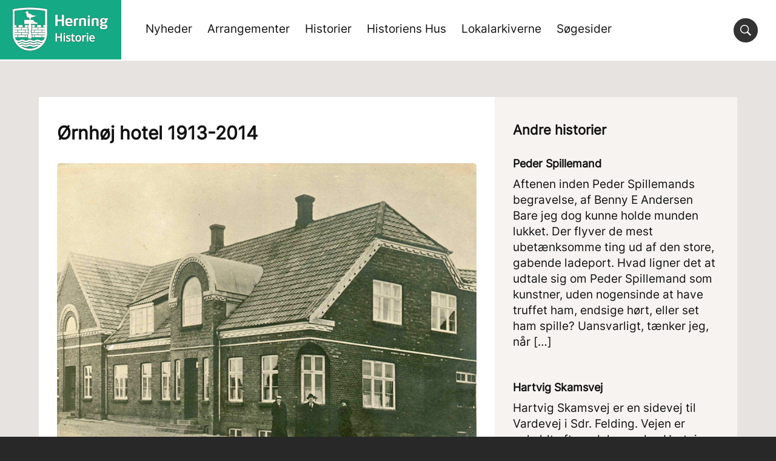

--- FILE ---
content_type: text/html; charset=UTF-8
request_url: https://www.herninghistorie.dk/oernhoej-hotel-1913-2014/
body_size: 11285
content:
<!doctype html>
<html>
	<head>
		<meta charset="utf-8" />
		<meta name="viewport" content="width=device-width, initial-scale=1.0" />
		<meta name="description" content="fortalt af de lokalhistoriske arkiver">
		<link rel="stylesheet" href="https://www.herninghistorie.dk/wp-content/themes/herninghistorie/style.css?v=4">
		<link rel="stylesheet" href="https://www.herninghistorie.dk/wp-content/themes/herninghistorie/lightbox/lightbox.min.css">
		<title>Ørnhøj hotel 1913-2014 &#8211; Herning Historie</title>
<meta name='robots' content='max-image-preview:large' />
<link rel="alternate" title="oEmbed (JSON)" type="application/json+oembed" href="https://www.herninghistorie.dk/wp-json/oembed/1.0/embed?url=https%3A%2F%2Fwww.herninghistorie.dk%2Foernhoej-hotel-1913-2014%2F" />
<link rel="alternate" title="oEmbed (XML)" type="text/xml+oembed" href="https://www.herninghistorie.dk/wp-json/oembed/1.0/embed?url=https%3A%2F%2Fwww.herninghistorie.dk%2Foernhoej-hotel-1913-2014%2F&#038;format=xml" />
<style id='wp-img-auto-sizes-contain-inline-css' type='text/css'>
img:is([sizes=auto i],[sizes^="auto," i]){contain-intrinsic-size:3000px 1500px}
/*# sourceURL=wp-img-auto-sizes-contain-inline-css */
</style>
<style id='wp-emoji-styles-inline-css' type='text/css'>

	img.wp-smiley, img.emoji {
		display: inline !important;
		border: none !important;
		box-shadow: none !important;
		height: 1em !important;
		width: 1em !important;
		margin: 0 0.07em !important;
		vertical-align: -0.1em !important;
		background: none !important;
		padding: 0 !important;
	}
/*# sourceURL=wp-emoji-styles-inline-css */
</style>
<style id='wp-block-library-inline-css' type='text/css'>
:root{--wp-block-synced-color:#7a00df;--wp-block-synced-color--rgb:122,0,223;--wp-bound-block-color:var(--wp-block-synced-color);--wp-editor-canvas-background:#ddd;--wp-admin-theme-color:#007cba;--wp-admin-theme-color--rgb:0,124,186;--wp-admin-theme-color-darker-10:#006ba1;--wp-admin-theme-color-darker-10--rgb:0,107,160.5;--wp-admin-theme-color-darker-20:#005a87;--wp-admin-theme-color-darker-20--rgb:0,90,135;--wp-admin-border-width-focus:2px}@media (min-resolution:192dpi){:root{--wp-admin-border-width-focus:1.5px}}.wp-element-button{cursor:pointer}:root .has-very-light-gray-background-color{background-color:#eee}:root .has-very-dark-gray-background-color{background-color:#313131}:root .has-very-light-gray-color{color:#eee}:root .has-very-dark-gray-color{color:#313131}:root .has-vivid-green-cyan-to-vivid-cyan-blue-gradient-background{background:linear-gradient(135deg,#00d084,#0693e3)}:root .has-purple-crush-gradient-background{background:linear-gradient(135deg,#34e2e4,#4721fb 50%,#ab1dfe)}:root .has-hazy-dawn-gradient-background{background:linear-gradient(135deg,#faaca8,#dad0ec)}:root .has-subdued-olive-gradient-background{background:linear-gradient(135deg,#fafae1,#67a671)}:root .has-atomic-cream-gradient-background{background:linear-gradient(135deg,#fdd79a,#004a59)}:root .has-nightshade-gradient-background{background:linear-gradient(135deg,#330968,#31cdcf)}:root .has-midnight-gradient-background{background:linear-gradient(135deg,#020381,#2874fc)}:root{--wp--preset--font-size--normal:16px;--wp--preset--font-size--huge:42px}.has-regular-font-size{font-size:1em}.has-larger-font-size{font-size:2.625em}.has-normal-font-size{font-size:var(--wp--preset--font-size--normal)}.has-huge-font-size{font-size:var(--wp--preset--font-size--huge)}.has-text-align-center{text-align:center}.has-text-align-left{text-align:left}.has-text-align-right{text-align:right}.has-fit-text{white-space:nowrap!important}#end-resizable-editor-section{display:none}.aligncenter{clear:both}.items-justified-left{justify-content:flex-start}.items-justified-center{justify-content:center}.items-justified-right{justify-content:flex-end}.items-justified-space-between{justify-content:space-between}.screen-reader-text{border:0;clip-path:inset(50%);height:1px;margin:-1px;overflow:hidden;padding:0;position:absolute;width:1px;word-wrap:normal!important}.screen-reader-text:focus{background-color:#ddd;clip-path:none;color:#444;display:block;font-size:1em;height:auto;left:5px;line-height:normal;padding:15px 23px 14px;text-decoration:none;top:5px;width:auto;z-index:100000}html :where(.has-border-color){border-style:solid}html :where([style*=border-top-color]){border-top-style:solid}html :where([style*=border-right-color]){border-right-style:solid}html :where([style*=border-bottom-color]){border-bottom-style:solid}html :where([style*=border-left-color]){border-left-style:solid}html :where([style*=border-width]){border-style:solid}html :where([style*=border-top-width]){border-top-style:solid}html :where([style*=border-right-width]){border-right-style:solid}html :where([style*=border-bottom-width]){border-bottom-style:solid}html :where([style*=border-left-width]){border-left-style:solid}html :where(img[class*=wp-image-]){height:auto;max-width:100%}:where(figure){margin:0 0 1em}html :where(.is-position-sticky){--wp-admin--admin-bar--position-offset:var(--wp-admin--admin-bar--height,0px)}@media screen and (max-width:600px){html :where(.is-position-sticky){--wp-admin--admin-bar--position-offset:0px}}

/*# sourceURL=wp-block-library-inline-css */
</style><style id='wp-block-paragraph-inline-css' type='text/css'>
.is-small-text{font-size:.875em}.is-regular-text{font-size:1em}.is-large-text{font-size:2.25em}.is-larger-text{font-size:3em}.has-drop-cap:not(:focus):first-letter{float:left;font-size:8.4em;font-style:normal;font-weight:100;line-height:.68;margin:.05em .1em 0 0;text-transform:uppercase}body.rtl .has-drop-cap:not(:focus):first-letter{float:none;margin-left:.1em}p.has-drop-cap.has-background{overflow:hidden}:root :where(p.has-background){padding:1.25em 2.375em}:where(p.has-text-color:not(.has-link-color)) a{color:inherit}p.has-text-align-left[style*="writing-mode:vertical-lr"],p.has-text-align-right[style*="writing-mode:vertical-rl"]{rotate:180deg}
/*# sourceURL=https://www.herninghistorie.dk/wp-includes/blocks/paragraph/style.min.css */
</style>
<style id='global-styles-inline-css' type='text/css'>
:root{--wp--preset--aspect-ratio--square: 1;--wp--preset--aspect-ratio--4-3: 4/3;--wp--preset--aspect-ratio--3-4: 3/4;--wp--preset--aspect-ratio--3-2: 3/2;--wp--preset--aspect-ratio--2-3: 2/3;--wp--preset--aspect-ratio--16-9: 16/9;--wp--preset--aspect-ratio--9-16: 9/16;--wp--preset--color--black: #000000;--wp--preset--color--cyan-bluish-gray: #abb8c3;--wp--preset--color--white: #ffffff;--wp--preset--color--pale-pink: #f78da7;--wp--preset--color--vivid-red: #cf2e2e;--wp--preset--color--luminous-vivid-orange: #ff6900;--wp--preset--color--luminous-vivid-amber: #fcb900;--wp--preset--color--light-green-cyan: #7bdcb5;--wp--preset--color--vivid-green-cyan: #00d084;--wp--preset--color--pale-cyan-blue: #8ed1fc;--wp--preset--color--vivid-cyan-blue: #0693e3;--wp--preset--color--vivid-purple: #9b51e0;--wp--preset--gradient--vivid-cyan-blue-to-vivid-purple: linear-gradient(135deg,rgb(6,147,227) 0%,rgb(155,81,224) 100%);--wp--preset--gradient--light-green-cyan-to-vivid-green-cyan: linear-gradient(135deg,rgb(122,220,180) 0%,rgb(0,208,130) 100%);--wp--preset--gradient--luminous-vivid-amber-to-luminous-vivid-orange: linear-gradient(135deg,rgb(252,185,0) 0%,rgb(255,105,0) 100%);--wp--preset--gradient--luminous-vivid-orange-to-vivid-red: linear-gradient(135deg,rgb(255,105,0) 0%,rgb(207,46,46) 100%);--wp--preset--gradient--very-light-gray-to-cyan-bluish-gray: linear-gradient(135deg,rgb(238,238,238) 0%,rgb(169,184,195) 100%);--wp--preset--gradient--cool-to-warm-spectrum: linear-gradient(135deg,rgb(74,234,220) 0%,rgb(151,120,209) 20%,rgb(207,42,186) 40%,rgb(238,44,130) 60%,rgb(251,105,98) 80%,rgb(254,248,76) 100%);--wp--preset--gradient--blush-light-purple: linear-gradient(135deg,rgb(255,206,236) 0%,rgb(152,150,240) 100%);--wp--preset--gradient--blush-bordeaux: linear-gradient(135deg,rgb(254,205,165) 0%,rgb(254,45,45) 50%,rgb(107,0,62) 100%);--wp--preset--gradient--luminous-dusk: linear-gradient(135deg,rgb(255,203,112) 0%,rgb(199,81,192) 50%,rgb(65,88,208) 100%);--wp--preset--gradient--pale-ocean: linear-gradient(135deg,rgb(255,245,203) 0%,rgb(182,227,212) 50%,rgb(51,167,181) 100%);--wp--preset--gradient--electric-grass: linear-gradient(135deg,rgb(202,248,128) 0%,rgb(113,206,126) 100%);--wp--preset--gradient--midnight: linear-gradient(135deg,rgb(2,3,129) 0%,rgb(40,116,252) 100%);--wp--preset--font-size--small: 13px;--wp--preset--font-size--medium: 20px;--wp--preset--font-size--large: 36px;--wp--preset--font-size--x-large: 42px;--wp--preset--spacing--20: 0.44rem;--wp--preset--spacing--30: 0.67rem;--wp--preset--spacing--40: 1rem;--wp--preset--spacing--50: 1.5rem;--wp--preset--spacing--60: 2.25rem;--wp--preset--spacing--70: 3.38rem;--wp--preset--spacing--80: 5.06rem;--wp--preset--shadow--natural: 6px 6px 9px rgba(0, 0, 0, 0.2);--wp--preset--shadow--deep: 12px 12px 50px rgba(0, 0, 0, 0.4);--wp--preset--shadow--sharp: 6px 6px 0px rgba(0, 0, 0, 0.2);--wp--preset--shadow--outlined: 6px 6px 0px -3px rgb(255, 255, 255), 6px 6px rgb(0, 0, 0);--wp--preset--shadow--crisp: 6px 6px 0px rgb(0, 0, 0);}:where(.is-layout-flex){gap: 0.5em;}:where(.is-layout-grid){gap: 0.5em;}body .is-layout-flex{display: flex;}.is-layout-flex{flex-wrap: wrap;align-items: center;}.is-layout-flex > :is(*, div){margin: 0;}body .is-layout-grid{display: grid;}.is-layout-grid > :is(*, div){margin: 0;}:where(.wp-block-columns.is-layout-flex){gap: 2em;}:where(.wp-block-columns.is-layout-grid){gap: 2em;}:where(.wp-block-post-template.is-layout-flex){gap: 1.25em;}:where(.wp-block-post-template.is-layout-grid){gap: 1.25em;}.has-black-color{color: var(--wp--preset--color--black) !important;}.has-cyan-bluish-gray-color{color: var(--wp--preset--color--cyan-bluish-gray) !important;}.has-white-color{color: var(--wp--preset--color--white) !important;}.has-pale-pink-color{color: var(--wp--preset--color--pale-pink) !important;}.has-vivid-red-color{color: var(--wp--preset--color--vivid-red) !important;}.has-luminous-vivid-orange-color{color: var(--wp--preset--color--luminous-vivid-orange) !important;}.has-luminous-vivid-amber-color{color: var(--wp--preset--color--luminous-vivid-amber) !important;}.has-light-green-cyan-color{color: var(--wp--preset--color--light-green-cyan) !important;}.has-vivid-green-cyan-color{color: var(--wp--preset--color--vivid-green-cyan) !important;}.has-pale-cyan-blue-color{color: var(--wp--preset--color--pale-cyan-blue) !important;}.has-vivid-cyan-blue-color{color: var(--wp--preset--color--vivid-cyan-blue) !important;}.has-vivid-purple-color{color: var(--wp--preset--color--vivid-purple) !important;}.has-black-background-color{background-color: var(--wp--preset--color--black) !important;}.has-cyan-bluish-gray-background-color{background-color: var(--wp--preset--color--cyan-bluish-gray) !important;}.has-white-background-color{background-color: var(--wp--preset--color--white) !important;}.has-pale-pink-background-color{background-color: var(--wp--preset--color--pale-pink) !important;}.has-vivid-red-background-color{background-color: var(--wp--preset--color--vivid-red) !important;}.has-luminous-vivid-orange-background-color{background-color: var(--wp--preset--color--luminous-vivid-orange) !important;}.has-luminous-vivid-amber-background-color{background-color: var(--wp--preset--color--luminous-vivid-amber) !important;}.has-light-green-cyan-background-color{background-color: var(--wp--preset--color--light-green-cyan) !important;}.has-vivid-green-cyan-background-color{background-color: var(--wp--preset--color--vivid-green-cyan) !important;}.has-pale-cyan-blue-background-color{background-color: var(--wp--preset--color--pale-cyan-blue) !important;}.has-vivid-cyan-blue-background-color{background-color: var(--wp--preset--color--vivid-cyan-blue) !important;}.has-vivid-purple-background-color{background-color: var(--wp--preset--color--vivid-purple) !important;}.has-black-border-color{border-color: var(--wp--preset--color--black) !important;}.has-cyan-bluish-gray-border-color{border-color: var(--wp--preset--color--cyan-bluish-gray) !important;}.has-white-border-color{border-color: var(--wp--preset--color--white) !important;}.has-pale-pink-border-color{border-color: var(--wp--preset--color--pale-pink) !important;}.has-vivid-red-border-color{border-color: var(--wp--preset--color--vivid-red) !important;}.has-luminous-vivid-orange-border-color{border-color: var(--wp--preset--color--luminous-vivid-orange) !important;}.has-luminous-vivid-amber-border-color{border-color: var(--wp--preset--color--luminous-vivid-amber) !important;}.has-light-green-cyan-border-color{border-color: var(--wp--preset--color--light-green-cyan) !important;}.has-vivid-green-cyan-border-color{border-color: var(--wp--preset--color--vivid-green-cyan) !important;}.has-pale-cyan-blue-border-color{border-color: var(--wp--preset--color--pale-cyan-blue) !important;}.has-vivid-cyan-blue-border-color{border-color: var(--wp--preset--color--vivid-cyan-blue) !important;}.has-vivid-purple-border-color{border-color: var(--wp--preset--color--vivid-purple) !important;}.has-vivid-cyan-blue-to-vivid-purple-gradient-background{background: var(--wp--preset--gradient--vivid-cyan-blue-to-vivid-purple) !important;}.has-light-green-cyan-to-vivid-green-cyan-gradient-background{background: var(--wp--preset--gradient--light-green-cyan-to-vivid-green-cyan) !important;}.has-luminous-vivid-amber-to-luminous-vivid-orange-gradient-background{background: var(--wp--preset--gradient--luminous-vivid-amber-to-luminous-vivid-orange) !important;}.has-luminous-vivid-orange-to-vivid-red-gradient-background{background: var(--wp--preset--gradient--luminous-vivid-orange-to-vivid-red) !important;}.has-very-light-gray-to-cyan-bluish-gray-gradient-background{background: var(--wp--preset--gradient--very-light-gray-to-cyan-bluish-gray) !important;}.has-cool-to-warm-spectrum-gradient-background{background: var(--wp--preset--gradient--cool-to-warm-spectrum) !important;}.has-blush-light-purple-gradient-background{background: var(--wp--preset--gradient--blush-light-purple) !important;}.has-blush-bordeaux-gradient-background{background: var(--wp--preset--gradient--blush-bordeaux) !important;}.has-luminous-dusk-gradient-background{background: var(--wp--preset--gradient--luminous-dusk) !important;}.has-pale-ocean-gradient-background{background: var(--wp--preset--gradient--pale-ocean) !important;}.has-electric-grass-gradient-background{background: var(--wp--preset--gradient--electric-grass) !important;}.has-midnight-gradient-background{background: var(--wp--preset--gradient--midnight) !important;}.has-small-font-size{font-size: var(--wp--preset--font-size--small) !important;}.has-medium-font-size{font-size: var(--wp--preset--font-size--medium) !important;}.has-large-font-size{font-size: var(--wp--preset--font-size--large) !important;}.has-x-large-font-size{font-size: var(--wp--preset--font-size--x-large) !important;}
/*# sourceURL=global-styles-inline-css */
</style>

<style id='classic-theme-styles-inline-css' type='text/css'>
/*! This file is auto-generated */
.wp-block-button__link{color:#fff;background-color:#32373c;border-radius:9999px;box-shadow:none;text-decoration:none;padding:calc(.667em + 2px) calc(1.333em + 2px);font-size:1.125em}.wp-block-file__button{background:#32373c;color:#fff;text-decoration:none}
/*# sourceURL=/wp-includes/css/classic-themes.min.css */
</style>
<link rel="https://api.w.org/" href="https://www.herninghistorie.dk/wp-json/" /><link rel="alternate" title="JSON" type="application/json" href="https://www.herninghistorie.dk/wp-json/wp/v2/posts/1068" /><link rel="EditURI" type="application/rsd+xml" title="RSD" href="https://www.herninghistorie.dk/xmlrpc.php?rsd" />
<meta name="generator" content="WordPress 6.9" />
<link rel="canonical" href="https://www.herninghistorie.dk/oernhoej-hotel-1913-2014/" />
<link rel='shortlink' href='https://www.herninghistorie.dk/?p=1068' />
	</head>
	<body>
		<div id="top">
			<div class="page-wrap">
				<div id="toplogo"><a href="https://www.herninghistorie.dk"><img src="https://www.herninghistorie.dk/wp-content/themes/herninghistorie/images/logo.png" alt="Herning Historie" /></a></div>
				<div id="toplinks">
					<a id="search-toggle" href="#" onclick="$('#searchform').slideToggle();$('#s').focus();" title="Vis søgefelt"></a>
					<div class="menu-header-menu-container"><ul id="menu-header-menu" class="menu"><li id="menu-item-1217" class="menu-item menu-item-type-custom menu-item-object-custom menu-item-home menu-item-1217"><a href="http://www.herninghistorie.dk">Nyheder</a></li>
<li id="menu-item-2536" class="menu-item menu-item-type-post_type menu-item-object-page menu-item-2536"><a href="https://www.herninghistorie.dk/arrangementer/">Arrangementer</a></li>
<li id="menu-item-1218" class="menu-item menu-item-type-post_type menu-item-object-page menu-item-1218"><a href="https://www.herninghistorie.dk/historier/">Historier</a></li>
<li id="menu-item-2095" class="menu-item menu-item-type-post_type menu-item-object-page menu-item-2095"><a href="https://www.herninghistorie.dk/historiens-hus/">Historiens Hus</a></li>
<li id="menu-item-1767" class="menu-item menu-item-type-post_type menu-item-object-page menu-item-1767"><a href="https://www.herninghistorie.dk/lokalarkiver/">Lokalarkiverne</a></li>
<li id="menu-item-1221" class="menu-item menu-item-type-post_type menu-item-object-page menu-item-1221"><a href="https://www.herninghistorie.dk/soegesider/">Søgesider</a></li>
</ul></div>				</div>
			</div>
		</div>
		<form role="search" method="get" id="searchform" class="searchform" action="https://www.herninghistorie.dk/">
				<div>
					<label class="screen-reader-text" for="s">Søg efter:</label>
					<input type="text" value="" name="s" id="s" />
					<input type="submit" id="searchsubmit" value="Søg" />
				</div>
			</form>		<div id="main">
			<div class="page-wrap">
				<div id="leftbox">
<h1>Ørnhøj hotel 1913-2014</h1><img width="800" height="565" src="https://www.herninghistorie.dk/wp-content/uploads/2017/09/hotellet-1915.jpg" class="img-responsive responsive--full wp-post-image" alt="" decoding="async" fetchpriority="high" srcset="https://www.herninghistorie.dk/wp-content/uploads/2017/09/hotellet-1915.jpg 800w, https://www.herninghistorie.dk/wp-content/uploads/2017/09/hotellet-1915-300x212.jpg 300w, https://www.herninghistorie.dk/wp-content/uploads/2017/09/hotellet-1915-768x542.jpg 768w" sizes="(max-width: 800px) 100vw, 800px" /><p>Da Ørnhøj Hotel blev bygget i 1913 bestod Ørnhøj by kun af godt en halv snes huse foruden stationen, så de folk, der tog initiativet til hotelbyggeriet må have haft en sikker tro på, at byen med årene ville vokse, så der med tiden kunne blive brug for et hotel.<br />
Der er meget, der tyder på, at det er Ulrik Plesner, eller en af hans assistenter, der har lavet tegningerne til Hotellet. I september 1913 stod bygningerne færdige. Foruden beboelse til værten, rummede bygningerne to restaurationslokaler, samt billardsal og en stor sal med scene og selvfølgelig kørestald.</p>
<p>Da man ikke regnede med, at hotellet kunne give arbejde nok til en fuldbeskæftiget bestyrer, var der i den vestre gavl indrettet et rum med egen indgang, som kunne bruges til forretning og</p>
<div id="attachment_1078" style="width: 203px" class="wp-caption alignright"><a href="https://www.herninghistorie.dk/wp-content/uploads/2017/09/Johanne-Pedersen.jpg" data-lightbox="image"><img decoding="async" aria-describedby="caption-attachment-1078" class="size-medium wp-image-1078" src="https://www.herninghistorie.dk/wp-content/uploads/2017/09/Johanne-Pedersen-193x300.jpg" alt="" width="193" height="300" srcset="https://www.herninghistorie.dk/wp-content/uploads/2017/09/Johanne-Pedersen-193x300.jpg 193w, https://www.herninghistorie.dk/wp-content/uploads/2017/09/Johanne-Pedersen.jpg 507w" sizes="(max-width: 193px) 100vw, 193px" /></a><p id="caption-attachment-1078" class="wp-caption-text">Johanne Pedersen, datter af den 1. bestyrer af hotellet.</p></div>
<p>lignende. Det var meningen, at bestyreren her kunne drive forretning medens hans kone bestyrede hotellet. I lokalerne har der i tidens løb været drevet træhandel, frisør og bageri .<br />
Under verdenskrigen 1914-18 var der mange fremmede tørvearbejdere i Ørnhøj, hvoraf en del spiste og boede på hotellet. Tørvearbejdere kom selvfølgelig til at sætte deres præg på bybilledet. På den tid var der endnu ikke elektricitetsværk i Ørnhøj, hotellet fik først indlagt elektricitet i 1922, før den tid foregik ballerne på hotellet til lyset fra et par karbid cykellygter.<br />
Denne dunkle belysning har sikkert gjort ballerne mere spændende. Det gav imidlertid festerne et dårligt ry og i mange hjem var man bekymret for at lade de unge deltage i ballerne og det var nok disse forhold, der var medvirkende til, at generalforsamlingen i 1918 bestemte, at salen fremover ikke måtte benyttes til dans.</p>
<p>Bestyrelse krævede visse regler overholdt vedrørende hotellets daglige drift, bl.a. måtte der ikke spilles kort eller terningspil. I stedet for at rafle med terninger brugte man nogle snurretoppe, &#8211; de havde ganske vist også værdier fra 1 til 6, &#8211; men terningspil var det jo ikke. 🙂</p>
<p>Der blev flere gange søgt om at ændring af åbningstiden fra kl. 21.00 til et senere tidspunkt, men først i 1935 gav sognerådet sin tilladelse til at holde åbent til kl. 22.00<br />
I 1938 blev der søgt om tilladelse til udskænkning af stærke drikke, men hotellet fik afslag. Under besættelsestiden 1940 &#8211; 45, hvor der var flere hundrede brunkulsarbejdere på egnen, fik hotellet stor betydning. Der var i perioder over 40 pensionærer, der fik kosten på hotellet. Brunkulsarbejderne var jo en broget flok, men Jane var en myndig dame, der kunne styre begivenhederne, med stærke ord og sikker hånd. Jane fik biografbevilling i 1942 og biografen kom til at spille en stor rolle i besættelsesårene, for tyskerne beslaglagde både skolen, missionshuset og fritidshjemmet, så hotellet var det eneste sted man kunne mødes. Der blev vist to film om ugen og som regel var salen næsten fyldt hver gang.</p>
<p>Selv om bygningerne efterhånden var over 40 år, var der ikke foretaget større forandringer. Oprindelig blev den store sal opvarmet af en kakkelovn, der stod i en niche ved siden af scenen. Denne varmekilde var ikke tilstrækkelig og det var almindeligt at folk frøs når der var fest på Hotellet. Senere blev loftet sænket, men det var først da der blev installeret centralvarme at forholdene blev tålelige. Køkkenet og toiletforholdene blev moderniseret først i 60’erne, hvilket var hårdt tiltrængt.</p>
<p>De folk, der i sin tid lod hotellet bygge, skønnede rigtigt, da de mente der ville blive brug for et hotel i Ørnhøj. Det har gennem årene haft stor betydning for byen og egnen. Utallige er de møder og sammenkomster, der er blevet afholdt på hotellet. Salen er brugt til gymnastik, folkedans og bal, og man må endelig ikke glemme de mange dilettantforestillinger. Selv om scenen var lille og forholdene bag den var trange, så er der gennem tiderne spillet store stykker på den lille scene. I den forbindelse må man ikke glemme Johannes broder Sigurd, som var en dygtig amatørskuespiller, men som også sminkede og instruerede. Han gjorde meget for at der blev spillet gode stykker.</p>
<div id="attachment_1079" style="width: 255px" class="wp-caption alignleft"><a href="https://www.herninghistorie.dk/wp-content/uploads/2017/09/hotel-2013.jpg" data-lightbox="image"><img decoding="async" aria-describedby="caption-attachment-1079" class="size-medium wp-image-1079" src="https://www.herninghistorie.dk/wp-content/uploads/2017/09/hotel-2013-245x300.jpg" alt="" width="245" height="300" srcset="https://www.herninghistorie.dk/wp-content/uploads/2017/09/hotel-2013-245x300.jpg 245w, https://www.herninghistorie.dk/wp-content/uploads/2017/09/hotel-2013.jpg 537w" sizes="(max-width: 245px) 100vw, 245px" /></a><p id="caption-attachment-1079" class="wp-caption-text">Ørnhøj hotel, ca. 2013</p></div>
<p>Tiden var efterhånden løbet fra afholdshotellet, folk havde fået en friere indstilling til alkohol og mange ville gerne, at der kunne nydes vin til deres private fester. Derfor var det efterhånden næsten en nødvendighed med en spiritusbevilling, hvis hotellet skulle overleve. Da Ester og Arne Nielsen overtog hotellet i 1966, regnede de med, at de foruden at drive hotellet som hidtil, også ville levere „mad ud af huset&#8221; til private fester. De ansøgte om at få spiritusbevilling og sendte derfor en ansøgning til sognerådet, men svaret var nej.<br />
I 1969 – 70 fik hotellet sin spiritusbevilling, samtidig med at man opgav at drive biograf. Der blev i stedet truffet aftale med en rejsebiograf om at vise film på hotellet engang imellem.</p>
<p>I 1976 blev hotellet ombygget og udvidet så der kunne dække op til 250 i salen. Desuden blev køkkenfaciliteter og toiletforhold gjort moderne og tidssvarende.<br />
Efterhånden voksede virksomheden, så der i højsæsonen med konfirmationer blev leveret mad ud af huset til næsten alle egne i Ringkøbing Amt. Ørnhøj Hotel havde i mange år ry for at være et godt „madsted&#8221; og var med til at gøre Ørnhøj kendt viden om.</p>
<p>I 2010 blev hotellet solgt til et investeringsselskab og der blev ansat forpagtere, men tiden var løbet fra den form for hoteldrift. I 2014 afsluttede den sidste forpagter sit virke. I dag står bygningerne tomme, men Ørnhøj hotel har omkring 100 år været en meget vigtig del af byens tilværelse.</p>
<p>&nbsp;</p>
<p>&nbsp;</p>
<blockquote><p>FAKTABOKS:<br />
<span style="color: #000000;"><strong>1912 blev aktieselskabet: „Ørnhøj afholds- og Gæstehjem&#8221; stiftet, med følgende bestyrer:</strong></span><br />
1913 &#8211; 1918, Kr. Stinus Pedersen m. datteren Johanne.<br />
<span style="color: #000000;"><strong>1918 blev A/S nedlagt og I/S: „Ørnhøj Missions- og Højskolehjem&#8221; oprettet.</strong></span><em><br />
</em>1918 – 1923, Chr. G. Jørgensen og Ingeborg.<br />
1923 – 1927, Chr. Rickten fra Kolding<br />
1927 &#8211; 1928, Johannes Edlefsen fra Vamdrup.<br />
<span style="color: #0000ff;"><strong><span style="color: #000000;">1928 blev I/S opløst og hotellet blev solgt til privat eje, nu kaldet ”Ørnhøj Afholdshotel”.</span></strong></span><br />
1928 – 1930, købmand Jens Damgaard fra Vorgod.<br />
1930 &#8211; 1935, Jacob Brunsborg (Jacob Havbjerg) m. datteren Christa.<br />
1935 – 1936, Emil Nielsen<br />
1936 – 1947, Marian Andersen (kaldet Jane)<br />
1947 – 1947, ca. ½ år ejet af Carl Vilhelm Christensen<br />
1947 – 1959, Johanne Vestager og broderen Sigurd.<br />
1959 – 1962, Adolf Vester.<br />
1962 – 1966, Kirsten og Harald Hounisen.<br />
1966 – 2010, Ester og Arne Nielsen.<br />
2010 – og frem, HPB-Invest, med ansatte forpagtere:<br />
Tanja Nikolajsen.<br />
Steen Vejse Jensen.<br />
Allan Frank.</p></blockquote>
<p class="post-meta">Opdateret <time datetime="2017-09-28T11:21:20+02:00">28. september 2017</time></p><br style="clear:both" />				</div>
				<div id="rightbox">
					<h1>Andre historier</h1><ul class="posts">
		<li>
			<a href="https://www.herninghistorie.dk/peder-spillemand/">
				<h2>Peder Spillemand</h2>
				
				<p>Aftenen inden Peder Spillemands begravelse, af Benny E Andersen Bare jeg dog kunne holde munden lukket. Der flyver de mest ubetænksomme ting ud af den store, gabende ladeport. Hvad ligner det at udtale sig om Peder Spillemand som kunstner, uden nogensinde at have truffet ham, endsige hørt, eller set ham spille? Uansvarligt, tænker jeg, når [&hellip;]</p>
			</a>
		</li>
	
		<li>
			<a href="https://www.herninghistorie.dk/hartvig-skamsvej/">
				<h2>Hartvig Skamsvej</h2>
				
				<p>Hartvig Skamsvej er en sidevej til Vardevej i Sdr. Felding. Vejen er opkaldt efter adelsmanden Hartvig Skram, som i midten af 1500 tallet ejede Fruergård i Sdr. Felding, som på det tidspunkt var en herregård. Hartvig Skrams familie stammede fra Sønderjylland, hvor slægten var kendt fra ca. år 1300. Hans far Cristiern Skram ejede hovedgården [&hellip;]</p>
			</a>
		</li>
	
		<li>
			<a href="https://www.herninghistorie.dk/blade-af-en-toervearbejders-dagbog-2/">
				<h2>Blade af en tørvearbejders dagbog</h2>
				<img width="1000" height="500" src="https://www.herninghistorie.dk/wp-content/uploads/2025/11/toerv-paa-trilleboer.jpg" class="img-responsive responsive--full wp-post-image" alt="" decoding="async" loading="lazy" srcset="https://www.herninghistorie.dk/wp-content/uploads/2025/11/toerv-paa-trilleboer.jpg 1000w, https://www.herninghistorie.dk/wp-content/uploads/2025/11/toerv-paa-trilleboer-300x150.jpg 300w, https://www.herninghistorie.dk/wp-content/uploads/2025/11/toerv-paa-trilleboer-768x384.jpg 768w" sizes="auto, (max-width: 1000px) 100vw, 1000px" />
				<p>Eli BrandtLergravvej, Aulum Jeg er født d. 22/11 1920 i Ringive Sogn ved Vejle.Jeg har skrevet en dagbog og den hedder ”Blade af en tørvearbejders dagbog”D. 7/4 1942Så fik vi endelig arbejde i tørvemosen, min ven Kaj og jeg. Vi var blevet enige om at når vi blev hjemsendt fra militæret, ville vi følges ad [&hellip;]</p>
			</a>
		</li>
	</ul>				</div>
			</div>
		</div>
		<div id="footer">
			<div class="page-wrap">
				<div class="columns">
					<div>
						<h1>Lokalarkiver</h1>
						<ul><li><a href="https://www.herninghistorie.dk/lokalarkiver/aulum-haderup/">Aulum-Haderup</a></li><li><a href="https://www.herninghistorie.dk/lokalarkiver/hammerum-gjellerup/">Hammerum-Gjellerup</a></li><li><a href="https://www.herninghistorie.dk/lokalarkiver/herning/">Herning</a></li><li><a href="https://www.herninghistorie.dk/lokalarkiver/kibaek/">Kibæk</a></li><li><a href="https://www.herninghistorie.dk/lokalarkiver/noevling/">Nøvling</a></li><li><a href="https://www.herninghistorie.dk/lokalarkiver/oernhoej/">Ørnhøj</a></li><li><a href="https://www.herninghistorie.dk/lokalarkiver/sdr-felding/">Sdr. Felding</a></li><li><a href="https://www.herninghistorie.dk/lokalarkiver/sinding-oerre/">Sinding-Ørre</a></li><li><a href="https://www.herninghistorie.dk/lokalarkiver/skarrild-karstoft/">Skarrild-Karstoft</a></li><li><a href="https://www.herninghistorie.dk/lokalarkiver/sunds/">Sunds</a></li><li><a href="https://www.herninghistorie.dk/lokalarkiver/timring/">Timring</a></li><li><a href="https://www.herninghistorie.dk/lokalarkiver/vildbjerg/">Vildbjerg</a></li><li><a href="https://www.herninghistorie.dk/lokalarkiver/vind/">Vind</a></li><li><a href="https://www.herninghistorie.dk/lokalarkiver/vinding/">Vinding</a></li></ul>
					</div>
					<div>
						<h1>Historiens Hus</h1>
						<ul><li><a href="https://www.herninghistorie.dk/historiens-hus/ask-arbejdersangkoret/">ASK – Arbejdersangkoret</a></li><li><a href="https://www.herninghistorie.dk/historiens-hus/asra/">ASRA</a></li><li><a href="https://www.herninghistorie.dk/historiens-hus/frilandsmuseet-herning/">Frilandsmuseet Herning</a></li><li><a href="https://www.herninghistorie.dk/historiens-hus/herning-husflid/">Herning Husflid</a></li><li><a href="https://www.herninghistorie.dk/historiens-hus/herning-lokalhistorisk-arkiv/">Herning Lokalhistorisk Arkiv</a></li><li><a href="https://www.herninghistorie.dk/historiens-hus/historisk-forening/">Historisk Forening</a></li><li><a href="https://www.herninghistorie.dk/historiens-hus/slaegtshistorisk-forening/">Slægtshistorisk Forening</a></li><li><a href="https://www.herninghistorie.dk/historiens-hus/sygehusmuseet/">Sygehusmuseet</a></li></ul>
					</div>
					<div>
						<h1>Om Herning Historie</h1>
						<p>Herninghistorie.dk er stedet hvor hele Herning Kommunes historie bliver fortalt. Her finder du spændende beretninger og flotte billeder, leveret af lokalarkiverne i Herning Kommune.</p>
						<p><a href="/databehandling" target="_blank">Behandling af personoplysninger</a><br /><a href="/was" target="_blank">Tilgængelighedserklæring</a></p>
												<h1>Kontakt</h1>
						<p>Personalet på Lokalhistorisk Arkiv er hver dag i Historiens Hus, og arkivlederen fungerer som daglig administrator og koordinator for husets øvrige foreninger.</p>
						<p>
							Helene Møller Jensen<br />
							<a href="mailto:bibhmj@herning.dk">bibhmj@herning.dk</a><br />
							Tlf. 51702941<br />
						</p>
					</div>
				</div>
			</div>
		</div>
		<script type="speculationrules">
{"prefetch":[{"source":"document","where":{"and":[{"href_matches":"/*"},{"not":{"href_matches":["/wp-*.php","/wp-admin/*","/wp-content/uploads/*","/wp-content/*","/wp-content/plugins/*","/wp-content/themes/herninghistorie/*","/*\\?(.+)"]}},{"not":{"selector_matches":"a[rel~=\"nofollow\"]"}},{"not":{"selector_matches":".no-prefetch, .no-prefetch a"}}]},"eagerness":"conservative"}]}
</script>
<script id="wp-emoji-settings" type="application/json">
{"baseUrl":"https://s.w.org/images/core/emoji/17.0.2/72x72/","ext":".png","svgUrl":"https://s.w.org/images/core/emoji/17.0.2/svg/","svgExt":".svg","source":{"concatemoji":"https://www.herninghistorie.dk/wp-includes/js/wp-emoji-release.min.js?ver=6.9"}}
</script>
<script type="module">
/* <![CDATA[ */
/*! This file is auto-generated */
const a=JSON.parse(document.getElementById("wp-emoji-settings").textContent),o=(window._wpemojiSettings=a,"wpEmojiSettingsSupports"),s=["flag","emoji"];function i(e){try{var t={supportTests:e,timestamp:(new Date).valueOf()};sessionStorage.setItem(o,JSON.stringify(t))}catch(e){}}function c(e,t,n){e.clearRect(0,0,e.canvas.width,e.canvas.height),e.fillText(t,0,0);t=new Uint32Array(e.getImageData(0,0,e.canvas.width,e.canvas.height).data);e.clearRect(0,0,e.canvas.width,e.canvas.height),e.fillText(n,0,0);const a=new Uint32Array(e.getImageData(0,0,e.canvas.width,e.canvas.height).data);return t.every((e,t)=>e===a[t])}function p(e,t){e.clearRect(0,0,e.canvas.width,e.canvas.height),e.fillText(t,0,0);var n=e.getImageData(16,16,1,1);for(let e=0;e<n.data.length;e++)if(0!==n.data[e])return!1;return!0}function u(e,t,n,a){switch(t){case"flag":return n(e,"\ud83c\udff3\ufe0f\u200d\u26a7\ufe0f","\ud83c\udff3\ufe0f\u200b\u26a7\ufe0f")?!1:!n(e,"\ud83c\udde8\ud83c\uddf6","\ud83c\udde8\u200b\ud83c\uddf6")&&!n(e,"\ud83c\udff4\udb40\udc67\udb40\udc62\udb40\udc65\udb40\udc6e\udb40\udc67\udb40\udc7f","\ud83c\udff4\u200b\udb40\udc67\u200b\udb40\udc62\u200b\udb40\udc65\u200b\udb40\udc6e\u200b\udb40\udc67\u200b\udb40\udc7f");case"emoji":return!a(e,"\ud83e\u1fac8")}return!1}function f(e,t,n,a){let r;const o=(r="undefined"!=typeof WorkerGlobalScope&&self instanceof WorkerGlobalScope?new OffscreenCanvas(300,150):document.createElement("canvas")).getContext("2d",{willReadFrequently:!0}),s=(o.textBaseline="top",o.font="600 32px Arial",{});return e.forEach(e=>{s[e]=t(o,e,n,a)}),s}function r(e){var t=document.createElement("script");t.src=e,t.defer=!0,document.head.appendChild(t)}a.supports={everything:!0,everythingExceptFlag:!0},new Promise(t=>{let n=function(){try{var e=JSON.parse(sessionStorage.getItem(o));if("object"==typeof e&&"number"==typeof e.timestamp&&(new Date).valueOf()<e.timestamp+604800&&"object"==typeof e.supportTests)return e.supportTests}catch(e){}return null}();if(!n){if("undefined"!=typeof Worker&&"undefined"!=typeof OffscreenCanvas&&"undefined"!=typeof URL&&URL.createObjectURL&&"undefined"!=typeof Blob)try{var e="postMessage("+f.toString()+"("+[JSON.stringify(s),u.toString(),c.toString(),p.toString()].join(",")+"));",a=new Blob([e],{type:"text/javascript"});const r=new Worker(URL.createObjectURL(a),{name:"wpTestEmojiSupports"});return void(r.onmessage=e=>{i(n=e.data),r.terminate(),t(n)})}catch(e){}i(n=f(s,u,c,p))}t(n)}).then(e=>{for(const n in e)a.supports[n]=e[n],a.supports.everything=a.supports.everything&&a.supports[n],"flag"!==n&&(a.supports.everythingExceptFlag=a.supports.everythingExceptFlag&&a.supports[n]);var t;a.supports.everythingExceptFlag=a.supports.everythingExceptFlag&&!a.supports.flag,a.supports.everything||((t=a.source||{}).concatemoji?r(t.concatemoji):t.wpemoji&&t.twemoji&&(r(t.twemoji),r(t.wpemoji)))});
//# sourceURL=https://www.herninghistorie.dk/wp-includes/js/wp-emoji-loader.min.js
/* ]]> */
</script>
		<script src="https://www.herninghistorie.dk/wp-content/themes/herninghistorie/lightbox/lightbox-plus-jquery.min.js"></script>
		<script></script>
		<script>
			var foldouts = document.getElementsByClassName("foldout");
			for (var i = 0; i < foldouts.length; i++) {
				foldouts[i].addEventListener("click", function(e) {
					e.preventDefault();
					this.style.display = "none";
					this.nextElementSibling.style.display = "inline";
				});
			}
		</script>
		<script>
			function bstat(...args) {
				var host = 5;
				var ps = "h=" + host + "&p=" + window.location.pathname + window.location.search + "&r=" + document.referrer + "&w=" + Math.round(window.innerWidth);
				for (var i = 0; i < args.length; i++) ps += "&e" + (i+1) + "=" + encodeURIComponent(args[i]);
				navigator.sendBeacon("https://ddb.herningbib.dk/bstat/?" + ps);
				return true;
			}
			bstat("Sidevisning");
		</script>
	</body>
</html>


--- FILE ---
content_type: text/css
request_url: https://www.herninghistorie.dk/wp-content/themes/herninghistorie/style.css?v=4
body_size: 2041
content:
/*
Theme Name: HerningHistorie
Version: 1.0
*/

@font-face {
	font-family: "Inter";
	src: url("Inter.ttf") format("truetype");
}
body {
	margin: 0;
	font: 19px/140% inter, sans-serif;
	background: #282828;
	color: #111;
}
h1, h2, h3, p, ul, li {
	margin: 20px 0;
}
h1 {
	margin: 10px 0 30px 0;
	font: 700 30px/130% inter, sans-serif;
}
h2 {
	font: 700 24px/130% inter, sans-serif;
}
h3 {
	font: 700 20px/130% inter, sans-serif;
}
img {
	box-sizing: border-box;
	max-width: 100%;
	height: auto;
	border-radius: 5px;
}
input, textarea {
	font: inherit;
}
a {
	text-decoration: none;
	outline: 0;
	color: #06a;
}
a:hover {
	text-decoration: underline;
}
ul {
	padding: 0 1em;
}
li {
	margin: 0;
}
.page-wrap {
	display: block;
	position: relative;
	max-width: 1300px;
	margin: auto;
	padding: 0;
}
#top {
	overflow: hidden;
	min-height: 100px;
	vertical-align: middle;
	background: #fff;
}
#top .page-wrap {
	background: url(images/top.png) top left repeat-y;
}
#top img {
	position: absolute;
	top: 50%;
	left: 0;
	margin-top: -50px;
	border-radius: 0px;
}
#toplinks {
	margin-left: 200px;
	padding: 30px;
}
#top .menu-header-menu-container {
	display: inline;
}
#top ul {
	display: inline;
	margin: 0;
	padding: 0;
}
#top li {
	display: inline;
	padding: 0;
}
#top li a {
	display: inline-block;
	margin: 5px 10px;
	color: #111;
}
#top li.current_page_item a {
	font-weight: 800;
}
#search-toggle {
	float: right;
	display: block;
	height: 34px;
	width: 34px;
	border: 3px solid #333;
	border-radius: 99px;
	background: url(images/search.png) center center no-repeat #333;
}
#search-toggle:hover {
	border: 3px solid #16a986;
}
#searchform {
	display: none;
	padding: 30px;
	text-align: center;
}
#searchform input {
	width: 24em;
	max-width: 66%;
	border: 0;
	border-radius: 2px;
	padding: 8px;
	color: inherit;
}
#searchform input[type=submit] {
	width: auto;
	margin-left: 5px;
	padding: 8px 16px;
	background: #16a986;
	color: #fff;
	cursor: pointer;
}
#main {
	display: block;
	overflow: hidden;
	padding: 60px 5%;
	border-bottom: 60px solid #e6e3e0;
	background: #e6e3e0;
}
#main .page-wrap {
	display: flex;
}
#leftbox {
	flex: 1;
	box-sizing: border-box;
	padding: 30px 30px 60px;
	background: #fff;
}
#rightbox {
	box-sizing: border-box;
	width: 400px;
	padding: 0px 30px 60px;
	background: #f6f3f0;
}
@media screen and (max-width: 1100px) {
	#main .page-wrap {
		display: block;
	}
	#leftbox, #rightbox {
		width: 100%;
		padding: 30px 30px 60px;
	}
}
#rightbox h1 {
	margin: 40px 0 20px 0;
	font: 700 22px/130% inter, sans-serif;
}
#rightbox h2 {
	font: 700 18px/130% inter, sans-serif;
}
#focus {
	text-decoration: none;
	color: #111;
}
#focus:hover h2 {
	text-decoration: underline;
}
#focus img {
	background: #fff;
}
#focus p {
	text-decoration: none;
	margin: 0;
}
ul.posts {
	padding: 20px 0;
	column-count: 2;
	column-gap: 30px;
}
#rightbox ul.posts {
	padding: 0;
	column-count: auto;
}
#rightbox ul.posts h2 {
	column-count: auto;
}
@media screen and (max-width: 900px) {
	ul.posts {
		column-count: 1;
	}
}
ul.posts li {
	display: inline-block;
	list-style-type: none;
	margin-bottom: 40px;
}
ul.posts img {
	max-width: 100%;
	background: #fff;
}
ul.posts a {
	text-decoration: none;
	color: #111;
}
ul.posts a:hover h2 {
	text-decoration: underline;
}
ul.posts h2 {
	margin: 10px 0;
}
ul.posts p {
	margin: 0;
}
.pagination span, .pagination a {
	display: inline-block;
	border: 1px solid #999;
	padding: 8px 12px;
	background: #fff;
	color: #333;
}
.pagination span {
	background: #eee;
	color: #999;
}
.pagination a:hover {
	text-decoration: none;
}
img.pagetop {
	width: 100%;
	background: #fff;
}
ul.subpages {
	padding: 0;
	list-style-type: none;
}
ul.subpages li {
	display: inline-block;
	vertical-align: top;
	width: 320px;
	max-width: 100%;
	margin: 20px 40px 20px 0;
}
ul.subpages a {
	display: block;
	color: #111;
}
ul.subpages a:hover {
	color: #111;
}
ul.subpages img {
	display: block;
	width: 100%;
	margin-bottom: 10px;
	border: 1px solid #ddd;
	background: #fff;
}
#comments p {
	margin: 15px 0;
}
#comments ol {
	list-style: none;
	margin: 0;
	padding: 0;
}
.comment-body {
	margin-left: 65px;
	margin-bottom: 30px;
}
.comment-author {
	position: relative;
}
.comment-author .avatar {
	height: 50px;
	left: -65px;
	position: absolute;
	width: 50px;
}
#comments .children > li {
	padding-left: 45px;
}
#comments .children .avatar {
	height: 30px;
	left: -45px;
	width: 30px;
}
.comment-form {
	padding: 1px 20px;
	background: #f3f3f3;
}
.comment-form label {
	display: block;
}
.comment-form input {
	max-width: 90%;
	border: 1px solid #aaa;
}
.comment-form textarea {
	width: 90%;
	border: 1px solid #aaa;
}
.comment-form input[type=submit] {
	border: 0;
	padding: 10px 15px;
	background: #333;
	color: #fff;
}
.screen-reader-text {
	display: none;
}
#filter a {
	display: inline-block;
	border-radius: 99px;
	margin-right: 5px;
	border: 1px solid #999;
	padding: 5px 20px;
	color: #333;
}
#filter a:hover {
	text-decoration: none;
	border: 1px solid #000;
	color: #000;
}
#filter a.active {
	border-color: #333;
	background: #333;
	color: #fff;
}
.az {
	margin: 10px 0 0 0;
	border-bottom: 1px solid #111;
}
#footer {
	padding: 60px 5%;
	color: #fff;
}
#footer .columns {
	column-count: 3;
}
#footer .columns>* {
	-webkit-column-break-inside: avoid;
	page-break-inside: avoid;
	break-inside: avoid;
}
#footer h1 {
	margin: 0 0 20px;
	font: 700 22px/130% inter, sans-serif;
	color: #eee;
}
#footer a {
	color: #16A785;
}
#footer ul {
	overflow: hidden;
	padding: 0;
}
#footer li {
	padding: 3px 0;
}
@media screen and (max-width: 1100px) {
	#footer .columns {
		column-count: 1;
	}
}
.btn {
	display: inline-block;
	border-radius: 99px;
	border: 1px solid #999;
	padding: 5px 20px;
	background: #fff;
	color: #333;
}
.btn:hover {
	text-decoration: none;
	border: 1px solid #000;
	color: #000;
}
.alignleft {
	display: inline;
	float: left;
	margin-right: 1.5em;
}
.alignright {
	display: inline;
	float: right;
	margin-left: 1.5em;
}
.aligncenter {
	clear: both;
	display: block;
	margin-left: auto;
	margin-right: auto;
}
figcaption {
	margin: 5px 0 20px 0 !important;
	font-size: 17px;
	color: #333;
}
.post-meta {
	font-size: 17px;
	color: #333;
}
.wp-caption, .gallery-caption {
	max-width: 100%;
	margin-bottom: 1em;
}
.wp-caption img[class*="wp-image-"] {
	display: block;
	margin-left: auto;
	margin-right: auto;
}
.wp-caption .wp-caption-text {
	margin: 10px 0 0 0;
}
#bookings h2 {
	margin: 20px 0 5px 0;
}
#bookings p {
	margin: 0;
}
#page-1913 .wp-block-image .alignleft {
	margin: 0 1em .5em 0;
}
#page-1913 h2 {
	display: block;
	clear: both;
	padding-top: 1em;
	border-bottom: 1px solid #333;
}
#page-1913 ul {
	border: 1px solid #aca;
	padding: 0;
}
#page-1913 li {
	list-style-type: none;
	border-top: 1px dotted #8a8;
	padding: 10px;
	background: #efe;
}
#page-1913 li:first-child {
	border: 0;
}
#page-1913 .wp-block-table {
	margin: 0;
}
#page-1913 table {
	border-collapse: collapse;
	border: 1px solid #cca;
	background: #ffe;
}
#page-1913 td {
	border-top: 1px solid #cca;
	padding: 10px;
}
.folded {
	display: none;
}
@media screen and (max-width: 700px) {
	h1 {
		margin: 10px 0 30px 0;
		font: 400 30px/130% roboto, sans-serif;
	}
	h2 {
		font: 400 24px/130% roboto, sans-serif;
	}
	h3 {
		font: 400 18px/130% roboto, sans-serif;
	}
	#top img {
		position: static;
		margin: 0;
		max-width: 150px;
	}
	#top .page-wrap {
		background: none;
	}
	#toplogo {
		background: url(images/top.png) top left repeat-x;
	}
	#toplinks {
		margin: 0;
		padding: 10px 5% 20px 5%;
	}
	#main {
		padding: 10px;
	}
	#filter a {
		display: block;
		margin-bottom: 5px;
	}
}
